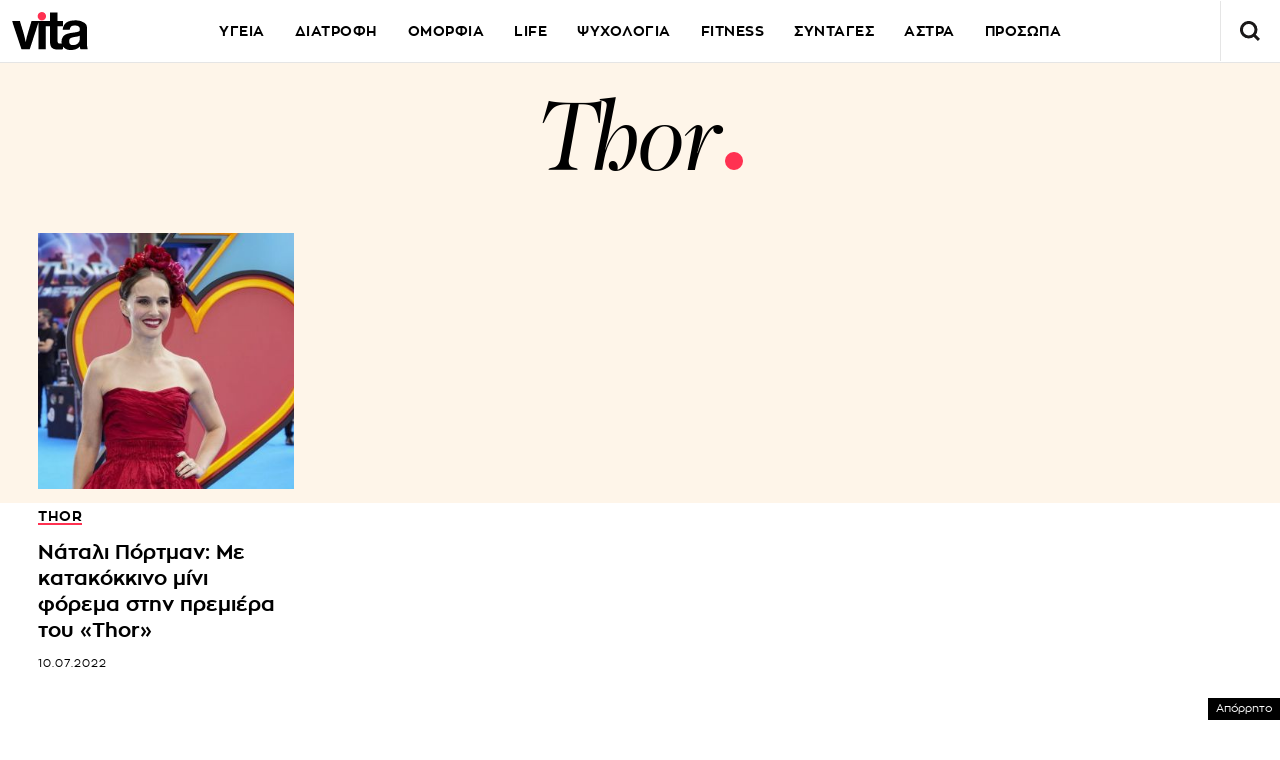

--- FILE ---
content_type: text/html; charset=utf-8
request_url: https://www.google.com/recaptcha/api2/aframe
body_size: 266
content:
<!DOCTYPE HTML><html><head><meta http-equiv="content-type" content="text/html; charset=UTF-8"></head><body><script nonce="mF70anb3G2i3IO3am62xUg">/** Anti-fraud and anti-abuse applications only. See google.com/recaptcha */ try{var clients={'sodar':'https://pagead2.googlesyndication.com/pagead/sodar?'};window.addEventListener("message",function(a){try{if(a.source===window.parent){var b=JSON.parse(a.data);var c=clients[b['id']];if(c){var d=document.createElement('img');d.src=c+b['params']+'&rc='+(localStorage.getItem("rc::a")?sessionStorage.getItem("rc::b"):"");window.document.body.appendChild(d);sessionStorage.setItem("rc::e",parseInt(sessionStorage.getItem("rc::e")||0)+1);localStorage.setItem("rc::h",'1768965860546');}}}catch(b){}});window.parent.postMessage("_grecaptcha_ready", "*");}catch(b){}</script></body></html>

--- FILE ---
content_type: application/javascript; charset=utf-8
request_url: https://fundingchoicesmessages.google.com/f/AGSKWxVkj6CKba2TJ-WgygMhue7eY1UT5PyX37bl7NPWuwqpnl5xYMWL8SSZRZ60xtYwXrjWLG09ol4VyKE5Z_uM4kAHg1r40SmDWw7GSKdEFPl2LsfvcSXM5abBDPQoXg94Zxx1LrHIVA95bJpl3sJVtk4MaXFdcLnAFVTKEg9ZHblDmXX_lmQ_lfNOpOgz/_/ads/design-_468x90.?adfox__160x600b./nb/frontale.
body_size: -1289
content:
window['0b6fd2ac-67ec-44f2-a042-2f87511ec17c'] = true;